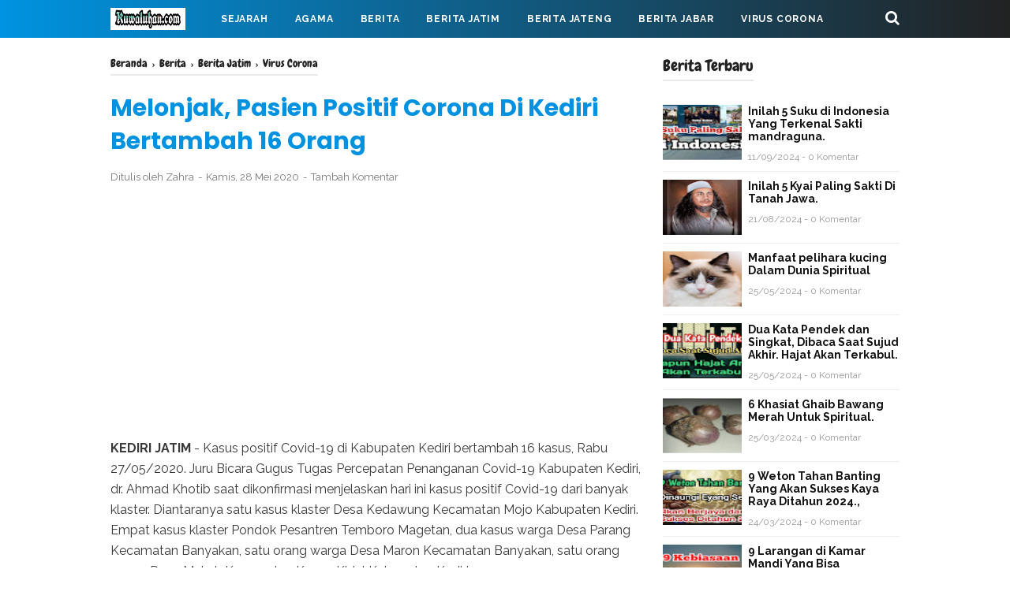

--- FILE ---
content_type: text/html; charset=utf-8
request_url: https://www.google.com/recaptcha/api2/aframe
body_size: 265
content:
<!DOCTYPE HTML><html><head><meta http-equiv="content-type" content="text/html; charset=UTF-8"></head><body><script nonce="SEjLxE8739OL6dEIR-W1ug">/** Anti-fraud and anti-abuse applications only. See google.com/recaptcha */ try{var clients={'sodar':'https://pagead2.googlesyndication.com/pagead/sodar?'};window.addEventListener("message",function(a){try{if(a.source===window.parent){var b=JSON.parse(a.data);var c=clients[b['id']];if(c){var d=document.createElement('img');d.src=c+b['params']+'&rc='+(localStorage.getItem("rc::a")?sessionStorage.getItem("rc::b"):"");window.document.body.appendChild(d);sessionStorage.setItem("rc::e",parseInt(sessionStorage.getItem("rc::e")||0)+1);localStorage.setItem("rc::h",'1769937699956');}}}catch(b){}});window.parent.postMessage("_grecaptcha_ready", "*");}catch(b){}</script></body></html>